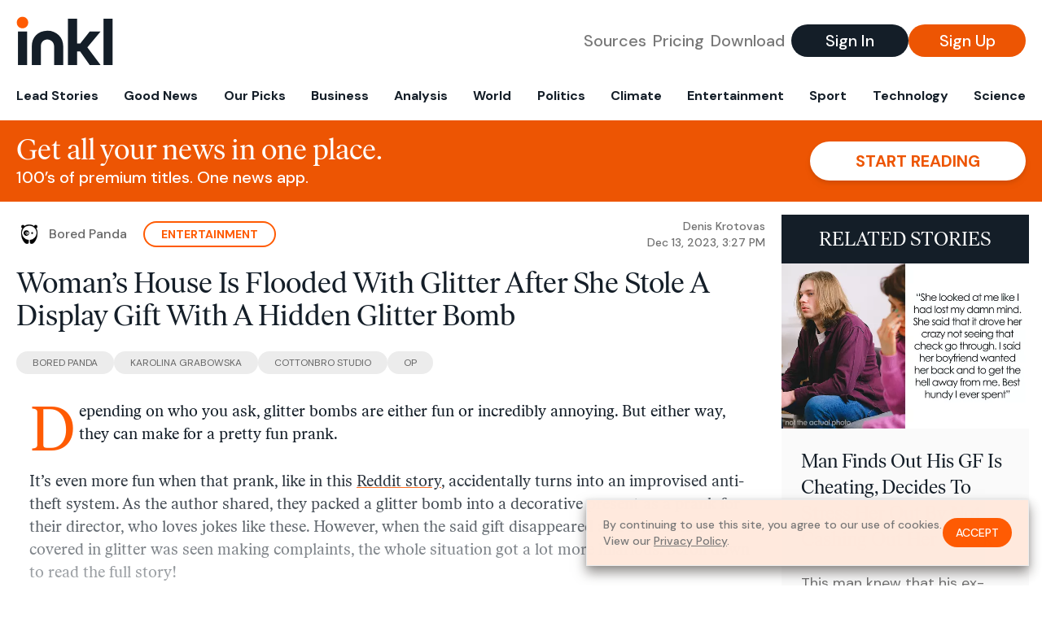

--- FILE ---
content_type: text/html; charset=utf-8
request_url: https://www.inkl.com/news/woman-s-house-is-flooded-with-glitter-after-she-stole-a-display-gift-with-a-hidden-glitter-bomb
body_size: 13737
content:
<!DOCTYPE html>
<html lang="en">
  <head>
    <meta charset="utf-8">
    <meta http-equiv="X-UA-Compatible" content="IE=edge">
    <meta name="viewport" content="width=device-width, initial-scale=1.0, maximum-scale=6.0">
    <meta name="format-detection" content="telephone=no">

    <link rel="preconnect" href="https://d33gy59ovltp76.cloudfront.net" crossorigin>
    <link rel="preconnect" href="https://images.inkl.com" crossorigin>
    <link rel="preconnect" href="https://fonts.googleapis.com">
    <link rel="preconnect" href="https://fonts.gstatic.com" crossorigin>

    <link rel="dns-prefetch" href="https://www.googletagmanager.com/">

    <link rel="preload" href="https://static.inkl.com/fonts2/IvarHeadline-Regular.woff2" as="font" type="font/woff2" crossorigin>

    <link rel="preload" href="https://static.inkl.com/fonts2/IvarText-Regular.woff2" as="font" type="font/woff2" crossorigin>

    <link rel="preload" href="https://fonts.googleapis.com/css2?family=DM+Sans:wght@400;500;700&display=swap" as="style" onload="this.onload=null;this.rel='stylesheet'">
    <noscript>
      <link href="https://fonts.googleapis.com/css2?family=DM+Sans:wght@400;500;700&display=swap" rel="stylesheet" type="text/css">
    </noscript>

    <link href="https://d33gy59ovltp76.cloudfront.net/assets/app-f6287c561729fd5371e6ba0d030e68fb.css?vsn=d" rel="stylesheet">

    <title>Woman’s House Is Flooded With Glitter After She Stole…</title>
    <meta name="description" content="To surprise their director, a person made a decorative gift packed with a glitter bomb, which went missing. The next day, a volunteer turned up…">
    <meta name="keywords" content="inkl, world news, news, news headlines, daily news, breaking news, news app, news today, today news, news today, global news">

    <link rel="canonical" href="https://www.inkl.com/news/woman-s-house-is-flooded-with-glitter-after-she-stole-a-display-gift-with-a-hidden-glitter-bomb">
    <meta name="robots" content="index, follow, max-image-preview:large, max-snippet:-1, max-video-preview:-1">

    <meta property="fb:app_id" content="365433033624261">
    <meta name="stripe-key" content="pk_live_4MaciIC6UIVKoR3FKLFpEAGp">

      <meta name="apple-itunes-app" content="app-id=993231222,affiliate-data=ct=website-top-banner&pt=117136954">

    <meta property="og:site_name" content="inkl">
<meta property="og:url" content="https://www.inkl.com/news/woman-s-house-is-flooded-with-glitter-after-she-stole-a-display-gift-with-a-hidden-glitter-bomb">
<meta property="og:title" content="Woman’s House Is Flooded With Glitter After She Stole A Display Gift With A Hidden Glitter Bomb">
<meta property="og:description" content="To surprise their director, a person made a decorative gift packed with a glitter bomb, which went missing. The next day, a volunteer turned up covered in glitter. The post Woman’s House Is Flooded With Glitter After She Stole A Display Gift With A Hidden Glitter Bomb first appeared on…">
<meta property="og:image" content="https://images.inkl.com/s3/article/lead_image/19914821/glitter-bomb-gift-cover_800.jpg">
<meta property="og:type" content="article">
    <meta name="twitter:card" content="summary_large_image">
<meta name="twitter:site" content="@inkl">
<meta name="twitter:title" content="Woman’s House Is Flooded With Glitter After She Stole A Display Gift With A Hidden Glitter Bomb">
<meta name="twitter:description" content="To surprise their director, a person made a decorative gift packed with a glitter bomb, which went missing. The next day, a volunteer turned up covered in glitter. The post Woman’s House Is Flooded With Glitter After She Stole A Display Gift With A Hidden Glitter Bomb first appeared on…">
<meta name="twitter:image" content="https://images.inkl.com/s3/article/lead_image/19914821/glitter-bomb-gift-cover_800.jpg">

    <link rel="apple-touch-icon" sizes="57x57" href="https://d33gy59ovltp76.cloudfront.net/images/icons/apple-icon-57x57-273487d41793ad42e18896c6892c03ac.png?vsn=d">
<link rel="apple-touch-icon" sizes="60x60" href="https://d33gy59ovltp76.cloudfront.net/images/icons/apple-icon-60x60-026cef62163fcb13a10329d5fd868f05.png?vsn=d">
<link rel="apple-touch-icon" sizes="72x72" href="https://d33gy59ovltp76.cloudfront.net/images/icons/apple-icon-72x72-870540e8737dc51009c67377905040ff.png?vsn=d">
<link rel="apple-touch-icon" sizes="76x76" href="https://d33gy59ovltp76.cloudfront.net/images/icons/apple-icon-76x76-20c7f2bd09af6a202c3888a12d8f6daa.png?vsn=d">
<link rel="apple-touch-icon" sizes="114x114" href="https://d33gy59ovltp76.cloudfront.net/images/icons/apple-icon-114x114-47a69498bf3d1195f494867a527e3be1.png?vsn=d">
<link rel="apple-touch-icon" sizes="120x120" href="https://d33gy59ovltp76.cloudfront.net/images/icons/apple-icon-120x120-f4d9e0a044a59fe65b605c220beaa87a.png?vsn=d">
<link rel="apple-touch-icon" sizes="144x144" href="https://d33gy59ovltp76.cloudfront.net/images/icons/apple-icon-144x144-bf03d0eb69cbd685da8ff304d68249f2.png?vsn=d">
<link rel="apple-touch-icon" sizes="152x152" href="https://d33gy59ovltp76.cloudfront.net/images/icons/apple-icon-152x152-e61a47ee784e3519a3d3a1dd27886a33.png?vsn=d">
<link rel="apple-touch-icon" sizes="180x180" href="https://d33gy59ovltp76.cloudfront.net/images/icons/apple-icon-180x180-fd7b9426499f791e179b83c9615abf71.png?vsn=d">

<link rel="icon" type="image/png" href="https://d33gy59ovltp76.cloudfront.net/images/icons/favicon-192x192-e7d1b5fa77fbacba2867ff948175b38b.png?vsn=d" sizes="192x192">
<link rel="icon" type="image/png" href="https://d33gy59ovltp76.cloudfront.net/images/icons/favicon-128x128-81766d2365575b2466669aa96fdd9659.png?vsn=d" sizes="128x128">
<link rel="icon" type="image/png" href="https://d33gy59ovltp76.cloudfront.net/images/icons/favicon-96x96-0a8fcd6fd4e29d031d64819211f6a1c2.png?vsn=d" sizes="96x96">
<link rel="icon" type="image/png" href="https://d33gy59ovltp76.cloudfront.net/images/icons/favicon-32x32-c3eec105929e24dddbd8c64f89f9bfd3.png?vsn=d" sizes="32x32">
<link rel="icon" type="image/png" href="https://d33gy59ovltp76.cloudfront.net/images/icons/favicon-16x16-6bbbe00d479c8e8e933b6d5dfb4b5a7a.png?vsn=d" sizes="16x16">


      <script>
        window.fbAsyncInit = function() {
          FB.init({
            appId            : '365433033624261',
            autoLogAppEvents : true,
            xfbml            : true,
            version          : 'v15.0'
          });
        };
      </script>
      <script defer crossorigin="anonymous" src="https://connect.facebook.net/en_US/sdk.js">
      </script>

    <script defer type="text/javascript" src="https://d33gy59ovltp76.cloudfront.net/assets/app-4bb34170b393e70645eb5199e6819026.js?vsn=d">
    </script>
    <script defer src="https://kit.fontawesome.com/6e9cffa9a6.js" crossorigin="anonymous">
    </script>




    
  <script type="application/ld+json">
    {"@context":"https://schema.org","@type":"NewsArticle","datePublished":"2023-12-13T15:27:47.000Z","description":"To surprise their director, a person made a decorative gift packed with a glitter bomb, which went missing. The next day, a volunteer turned up covered in glitter. The post Woman’s House Is Flooded With Glitter After She Stole A Display Gift With A Hidden Glitter Bomb first appeared on…","hasPart":{"@type":"WebPageElement","cssSelector":".paywall","isAccessibleForFree":"False"},"headline":"Woman’s House Is Flooded With Glitter After She Stole A Display Gift With A Hidden Glitter Bomb","image":["https://images.inkl.com/s3/article/lead_image/19914821/glitter-bomb-gift-cover_800.jpg"],"isAccessibleForFree":"False","mainEntityOfPage":{"@id":"https://www.inkl.com/news/woman-s-house-is-flooded-with-glitter-after-she-stole-a-display-gift-with-a-hidden-glitter-bomb","@type":"WebPage"}}
  </script>

  </head>

  <body class="flex flex-col min-h-screen">
    <nav id="side-menu" class="bg-white fixed top-0 bottom-0 left-0 z-50 h-100 w-[var(--side-menu-width)] overflow-x-hidden overflow-y-auto hidden select-none">
  <div>
    <a class="flex items-center h-15 mx-5 border-b font-sans font-medium" href="/">
      Home
    </a>
  </div>

  <div>
    <a class="flex items-center h-15 mx-5 border-b font-sans font-medium" href="/glance">
      For You
    </a>
  </div>

  <div>
    <a class="flex items-center h-15 mx-5 border-b font-sans font-medium" href="/newsletters/morning-edition">
      The Morning Edition
    </a>
  </div>

  <div>
    <a class="flex items-center h-15 mx-5 border-b font-sans font-medium" href="/saved">
      Saved Articles
      <span class="inline-block text-orange ml-2">
        0
      </span>
    </a>
  </div>

  <div>
    <a class="flex items-center h-15 mx-5 border-b font-sans font-medium" href="/history">
      Reading History
    </a>
  </div>

  <div>
    <div class="flex items-center justify-between h-15 mx-5 border-b font-sans font-medium cursor-pointer bg-white top-0" data-expand="side-menu-publishers-list">
      Publishers <i class="fa-regular fa-chevron-right text-gray" data-expand-icon></i>
    </div>

    <div id="side-menu-publishers-list" class="hidden overflow-y-hidden">

    </div>
  </div>

  <div>
    <div class="flex items-center justify-between h-15 mx-5 border-b font-sans font-medium cursor-pointer bg-white top-0" data-expand="side-menu-tags-list">
      My Topics <i class="fa-regular fa-chevron-right text-gray" data-expand-icon></i>
    </div>

    <div id="side-menu-tags-list" class="hidden overflow-y-hidden">

    </div>
  </div>

  <div>
    <a class="flex items-center h-15 mx-5 border-b font-sans font-medium" href="/account">
      My Account
    </a>
  </div>

  <div>
    <a class="flex items-center h-15 mx-5 border-b font-sans font-medium" href="/plans">
      My Membership
    </a>
  </div>

  <div>
    <a class="flex items-center h-15 mx-5 border-b font-sans font-medium" href="/invite">
      Recommend inkl
    </a>
  </div>

  <div>
    <a class="flex items-center h-15 mx-5 border-b font-sans font-medium" href="/about">
      About inkl
    </a>
  </div>

  <div>
    <a class="flex items-center h-15 mx-5 border-b font-sans font-medium" href="/faqs">
      FAQs
    </a>
  </div>

  <div>
    <a class="flex items-center h-15 mx-5 border-b font-sans font-medium" href="/logout">
      Logout
    </a>
  </div>
</nav>

<div id="site-overlay" class="fixed top-0 bottom-0 left-0 right-0 z-40 bg-orange-200/[.5]"></div>

      <nav id="navbar-public-content" class="flex justify-between items-center px-4 py-2 border-b max-w-1280 w-full mx-auto md:border-none md:py-5 md:px-5">
  <a href="/" class="block">
    <img src="https://d33gy59ovltp76.cloudfront.net/images/branding/inkl-logo-no-tagline-positive-rgb-65407c529d147f60d429f3be2000a89d.svg?vsn=d" alt="inkl" class="h-8 w-auto md:h-15" width="169" height="85">
  </a>

  <div class="flex items-center gap-2 md:gap-4">
    <a href="/our-content-partners" rel="nofollow" class="hidden font-sans font-medium text-xl text-gray mx-1 lg:block">
      Sources
    </a>

    <a href="/features/#our-plans" rel="nofollow" class="hidden font-sans font-medium text-xl text-gray mx-1 lg:block">
      Pricing
    </a>

    <a href="/features/#download" rel="nofollow" class="hidden font-sans font-medium text-xl text-gray ml-1 mr-2 lg:block">
      Download
    </a>

    <a href="/signin" rel="nofollow" class="flex justify-center items-center font-sans text-xs w-24 h-7 text-white bg-blue-900 rounded-full md:h-10 md:w-36 md:text-xl md:font-medium">
      Sign In
    </a>

    <a href="/signin" rel="nofollow" class="flex justify-center items-center font-sans text-xs w-24 h-7 text-white bg-orange-500 rounded-full md:h-10 md:w-36 md:text-xl md:font-medium">
      Sign Up
    </a>
  </div>
</nav>

  <div id="navbar-public-content-nav-items" itemtype="http://www.schema.org/SiteNavigationElement" itemscope="itemscope" class="flex overflow-x-auto scrollbar-none max-w-1280 w-full mx-auto md:justify-between">

      <a href="/sections/lead-stories" class="flex whitespace-nowrap items-center font-sans font-bold text-xs h-12 hover:text-orange pt-1 border-b-4 border-transparent px-2 first:pl-4 last:pr-4 md:text-base md:pb-4 md:first:pl-5 md:last:pr-5 md:border-b-0">
        <meta content="Lead Stories" itemprop="name" itemprop="url">
        Lead Stories
      </a>

      <a href="/sections/good-news" class="flex whitespace-nowrap items-center font-sans font-bold text-xs h-12 hover:text-orange pt-1 border-b-4 border-transparent px-2 first:pl-4 last:pr-4 md:text-base md:pb-4 md:first:pl-5 md:last:pr-5 md:border-b-0">
        <meta content="Good News" itemprop="name" itemprop="url">
        Good News
      </a>

      <a href="/sections/editors-picks" class="flex whitespace-nowrap items-center font-sans font-bold text-xs h-12 hover:text-orange pt-1 border-b-4 border-transparent px-2 first:pl-4 last:pr-4 md:text-base md:pb-4 md:first:pl-5 md:last:pr-5 md:border-b-0">
        <meta content="Our Picks" itemprop="name" itemprop="url">
        Our Picks
      </a>

      <a href="/sections/business" class="flex whitespace-nowrap items-center font-sans font-bold text-xs h-12 hover:text-orange pt-1 border-b-4 border-transparent px-2 first:pl-4 last:pr-4 md:text-base md:pb-4 md:first:pl-5 md:last:pr-5 md:border-b-0">
        <meta content="Business" itemprop="name" itemprop="url">
        Business
      </a>

      <a href="/sections/analysis" class="flex whitespace-nowrap items-center font-sans font-bold text-xs h-12 hover:text-orange pt-1 border-b-4 border-transparent px-2 first:pl-4 last:pr-4 md:text-base md:pb-4 md:first:pl-5 md:last:pr-5 md:border-b-0">
        <meta content="Analysis" itemprop="name" itemprop="url">
        Analysis
      </a>

      <a href="/sections/world" class="flex whitespace-nowrap items-center font-sans font-bold text-xs h-12 hover:text-orange pt-1 border-b-4 border-transparent px-2 first:pl-4 last:pr-4 md:text-base md:pb-4 md:first:pl-5 md:last:pr-5 md:border-b-0">
        <meta content="World" itemprop="name" itemprop="url">
        World
      </a>

      <a href="/sections/politics" class="flex whitespace-nowrap items-center font-sans font-bold text-xs h-12 hover:text-orange pt-1 border-b-4 border-transparent px-2 first:pl-4 last:pr-4 md:text-base md:pb-4 md:first:pl-5 md:last:pr-5 md:border-b-0">
        <meta content="Politics" itemprop="name" itemprop="url">
        Politics
      </a>

      <a href="/sections/climate" class="flex whitespace-nowrap items-center font-sans font-bold text-xs h-12 hover:text-orange pt-1 border-b-4 border-transparent px-2 first:pl-4 last:pr-4 md:text-base md:pb-4 md:first:pl-5 md:last:pr-5 md:border-b-0">
        <meta content="Climate" itemprop="name" itemprop="url">
        Climate
      </a>

      <a href="/sections/entertainment" class="flex whitespace-nowrap items-center font-sans font-bold text-xs h-12 hover:text-orange pt-1 border-b-4 border-transparent px-2 first:pl-4 last:pr-4 md:text-base md:pb-4 md:first:pl-5 md:last:pr-5 md:border-b-0">
        <meta content="Entertainment" itemprop="name" itemprop="url">
        Entertainment
      </a>

      <a href="/sections/sport" class="flex whitespace-nowrap items-center font-sans font-bold text-xs h-12 hover:text-orange pt-1 border-b-4 border-transparent px-2 first:pl-4 last:pr-4 md:text-base md:pb-4 md:first:pl-5 md:last:pr-5 md:border-b-0">
        <meta content="Sport" itemprop="name" itemprop="url">
        Sport
      </a>

      <a href="/sections/technology" class="flex whitespace-nowrap items-center font-sans font-bold text-xs h-12 hover:text-orange pt-1 border-b-4 border-transparent px-2 first:pl-4 last:pr-4 md:text-base md:pb-4 md:first:pl-5 md:last:pr-5 md:border-b-0">
        <meta content="Technology" itemprop="name" itemprop="url">
        Technology
      </a>

      <a href="/sections/science" class="flex whitespace-nowrap items-center font-sans font-bold text-xs h-12 hover:text-orange pt-1 border-b-4 border-transparent px-2 first:pl-4 last:pr-4 md:text-base md:pb-4 md:first:pl-5 md:last:pr-5 md:border-b-0">
        <meta content="Science" itemprop="name" itemprop="url">
        Science
      </a>

  </div>


    <main role="main" class="grow flex flex-col" side-menu-pushable>
      <div class="bg-orange-500 text-white sticky top-0 z-10">
  <div class="px-3 pt-4 pb-5 md:hidden">
    <div class="font-headline text-[26px] text-center">Get all your news in one place.</div>

    <div class="flex gap-3 justify-center items-center mt-2">
      <div class="font-sans text-xs leading-tight text-right">
        100’s of premium titles. <br> One app.
      </div>

      <a href="/signin" rel="nofollow" class="flex justify-center items-center font-sans font-bold text-xs h-7 px-5 text-orange-500 bg-white rounded-full uppercase whitespace-nowrap drop-shadow-md">
        Start reading
      </a>
    </div>
  </div>

  <div class="hidden justify-between items-center px-5 py-4 max-w-1280 w-full mx-auto md:flex">
    <div>
      <div class="font-headline text-4xl">Get all your news in one place.</div>
      <div class="font-sans font-medium text-xl">
        100’s of premium titles. One news app.
      </div>
    </div>

    <a href="/signin" rel="nofollow" class="flex justify-center items-center font-sans font-bold text-xl h-12 px-14 text-orange-500 bg-white rounded-full uppercase whitespace-nowrap drop-shadow-md">
      Start reading
    </a>
  </div>
</div>

<div class="flex flex-col pb-5 overflow-x-hidden max-w-1280 w-full mx-auto md:flex-row">
  <div>
    <div class="p-4 md:p-5">
      <div class="flex items-center">
        <img src="https://images.inkl.com/s3/publisher/icon_rounded/291/bored-panda-icon-rounded.png" alt="Bored Panda" class="w-6 h-6 md:w-8 md:h-8" width="50" height="50">

        <div class="font-sans font-medium text-xs text-gray-600 ml-2 md:text-base">
          Bored Panda
        </div>

          <a href="/sections/entertainment" class="font-sans font-bold text-3xs text-orange uppercase px-4 py-1 border-2 border-orange rounded-full ml-5 md:text-xs md:px-5">
            Entertainment
          </a>

        <div class="font-sans font-medium text-2xs text-gray-500 text-right ml-auto md:text-xs">

            <div>Denis Krotovas</div>


            <time local-datetime local-datetime-format="short-datetime" datetime="2023-12-13T15:27:47.000Z">
            </time>

        </div>
      </div>

      <h1 class="font-headline text-4xl mt-5">Woman’s House Is Flooded With Glitter After She Stole A Display Gift With A Hidden Glitter Bomb</h1>

        <div class="flex flex-wrap gap-x-4 gap-y-3 mt-6">

            <a href="/topics/bored-panda" class="font-sans grow text-center text-2xs uppercase leading-none text-gray-600 bg-gray-200 whitespace-nowrap rounded-full px-5 py-2 md:grow-0">
              Bored Panda
            </a>

            <a href="/topics/karolina-grabowska" class="font-sans grow text-center text-2xs uppercase leading-none text-gray-600 bg-gray-200 whitespace-nowrap rounded-full px-5 py-2 md:grow-0">
              Karolina Grabowska
            </a>

            <a href="/topics/cottonbro-studio" class="font-sans grow text-center text-2xs uppercase leading-none text-gray-600 bg-gray-200 whitespace-nowrap rounded-full px-5 py-2 md:grow-0">
              Cottonbro Studio
            </a>

            <a href="/topics/op" class="font-sans grow text-center text-2xs uppercase leading-none text-gray-600 bg-gray-200 whitespace-nowrap rounded-full px-5 py-2 md:grow-0">
              op
            </a>

        </div>

      <div class="article-content relative mt-8" locked data-article-id="woman-s-house-is-flooded-with-glitter-after-she-stole-a-display-gift-with-a-hidden-glitter-bomb">
        <p><span data-preserver-spaces="true">Depending on who you ask, glitter bombs are either fun or incredibly annoying. But either way, they can make for a pretty fun prank.</span></p>
<p><span data-preserver-spaces="true">It’s even more fun when that prank, like in this </span><a class="editor-rtfLink" href="https://www.reddit.com/r/AmItheAsshole/comments/18bt59h/aitah_for_making_a_glitter_bomb_gift_that_was/" target="_blank" rel="noopener"><span data-preserver-spaces="true">Reddit story</span></a><span data-preserver-spaces="true">, accidentally turns into an improvised anti-theft system. As the author shared, they packed a glitter bomb into a decorative present as a prank for their director, who loves jokes like these. However, when the said gift disappeared and a volunteer covered in glitter was seen making complaints, the whole situation got a lot more hilarious. Scroll down to read the full story!</span></p>
<p><span data-preserver-spaces="true">More info: </span><a class="editor-rtfLink" href="https://www.reddit.com/r/AmItheAsshole/comments/18bt59h/aitah_for_making_a_glitter_bomb_gift_that_was/" target="_blank" rel="noopener"><span data-preserver-spaces="true">Reddit</span></a></p><div class="paywall">
<h3><strong><span data-preserver-spaces="true">A person who packed a glittery surprise in a decorative gift for their director ends up accidentally catching a thief</span></strong></h3>
<figure><img src="https://www.boredpanda.com/blog/wp-content/uploads/2023/12/glitter-bomb-gift-stock1.jpg" width="640" height="360"></figure>
<p>Image credits: <a href="https://www.pexels.com/photo/glitters-and-disco-balls-on-floor-after-party-5725981/" target="_blank" rel="noopener">Karolina Grabowska (not the actual photo)</a></p>
<h3>The poster picked up a volunteering job helping out their old teacher in a program that he’s a director of</h3>
<figure><img src="https://www.boredpanda.com/blog/wp-content/uploads/2023/12/author_cb46fbeb545f688df96e46e6c390d8f2.jpg" width="640" height="360"></figure>
<figure><img src="https://www.boredpanda.com/blog/wp-content/uploads/2023/12/author_37afc0f64fcbdd2ffc6b605c4b980c64.jpg" width="640" height="360"></figure>
<figure><img src="https://www.boredpanda.com/blog/wp-content/uploads/2023/12/author_6406773ac96c3f19e385c91f3169a5d8.jpg" width="640" height="360"></figure>
<figure><img src="https://www.boredpanda.com/blog/wp-content/uploads/2023/12/glitter-bomb-gift-stock3.jpg" width="640" height="360"></figure>
<p>Image credits: <a href="https://www.pexels.com/photo/brown-and-white-floral-throw-pillow-on-brown-couch-4684466/" target="_blank" rel="noopener">cottonbro studio (not the actual photo)</a></p>
<h3>Their task was to make decorative gifts to put under a display Christmas tree, and in one of them, they packed a glitter bomb to surprise their director, who loves glitter</h3>
<figure><img src="https://www.boredpanda.com/blog/wp-content/uploads/2023/12/author_48cc52612279fa91cccae43b3a33a58f.jpg" width="640" height="360"></figure>
<figure><img src="https://www.boredpanda.com/blog/wp-content/uploads/2023/12/author_9d629951da838fe9900e77b7a708ba88.jpg" width="640" height="360"></figure>
<figure><img src="https://www.boredpanda.com/blog/wp-content/uploads/2023/12/author_13ff9946e361b83b9cc187236185347f.jpg" width="640" height="360"></figure>
<figure><img src="https://www.boredpanda.com/blog/wp-content/uploads/2023/12/glitter-bomb-gift-stock2.jpg" width="640" height="360"></figure>
<p>Image credits: <a href="https://www.pexels.com/photo/girl-in-white-long-sleeve-shirt-sitting-on-floor-opening-a-gift-6074064/" target="_blank" rel="noopener">cottonbro studio (not the actual photo)</a></p>
<h3>A day after a few gifts went missing, the poster saw one of the other volunteers at a reception, covered in glitter and demanding compensation</h3>
<figure><img src="https://www.boredpanda.com/blog/wp-content/uploads/2023/12/author_d9614b92b0236689e595903be3a9f80d.jpg" width="640" height="360"></figure>
<figure><img src="https://www.boredpanda.com/blog/wp-content/uploads/2023/12/author_f841ff61d57c65651c1f6a93716689b3.jpg" width="640" height="360"></figure>
<figure><img src="https://www.boredpanda.com/blog/wp-content/uploads/2023/12/author_13a88fd8cd0e451a465353d85a237269.jpg" width="640" height="360"></figure>
<figure><img src="https://www.boredpanda.com/blog/wp-content/uploads/2023/12/author_31209d31456c182b2f9526f453c48e99.jpg" width="640" height="360"></figure>
<figure><img src="https://www.boredpanda.com/blog/wp-content/uploads/2023/12/author_234db2151821d14672756dc09fdcb054.jpg" width="640" height="360"></figure>
<figure><img src="https://www.boredpanda.com/blog/wp-content/uploads/2023/12/author_61f7e4db53776d16e4507ba712daf3fd.jpg" width="640" height="360"></figure>
<figure><img src="https://www.boredpanda.com/blog/wp-content/uploads/2023/12/author_7e6cff0c32ab94b6ce0b0c223c78e612.jpg" width="640" height="360"></figure>
<figure><img src="https://www.boredpanda.com/blog/wp-content/uploads/2023/12/author_e7d7a4aa3d3c07903fb3b3ea00c3068f.jpg" width="640" height="360"></figure>
<p>Image credits: <a href="https://www.reddit.com/r/AmItheAsshole/comments/18bt59h/aitah_for_making_a_glitter_bomb_gift_that_was/" target="_blank" rel="noopener">shades-of-gray312</a></p>
<h3><strong><span data-preserver-spaces="true">The director laughed at and banned the thief from returning to the program, but other volunteers disagreed and called the author a jerk</span></strong></h3>
<p>The OP likes to volunteer, so they picked up a job from their old teacher, who also works as a director of a program the author of the story left unnamed. The task was to wrap decorative gifts, as some real ones had been stolen in previous years, but they still wanted to have them under the tree.</p>
<p>To make the feeling of the gifts appear more authentic, the author added some weight there, mainly using pine cones, and wrapped them just like actual presents. However, one of the gifts was a little different because instead of pine cones, it contained a red and silver glitter bomb.</p>
<p>The author marked the box to be sure of which one it was and to possibly use it as a prank on their director, who loves glitter. But a few days later, the glitter gift and a couple of other presents were already gone.</p>
<p>Another day went by, and one of the volunteers was already covered in glitter, arguing with the receptionist. She demanded compensation for cleaning their house and emotional distress as the gifts she thought she gave her children contained only yard trash and an unwelcomed surprise.</p>
<p>In addition to being told not to come back, the woman was laughed at by the OP and the director. However, the other volunteers saw it entirely differently and collectively declared that the author was a jerk for doing what they did.</p>
<p>Commenters unanimously sided with the post’s author, saying that all the accusations are absolutely invalid since the gift was stolen and the prank was relatively harmless. In addition, with later edits, the OP clarified that everyone was informed about the gifts being decorative. But the other volunteers are still upset, with some already trying to mislead the poster by giving the wrong meeting times.</p>
<figure><img src="https://www.boredpanda.com/blog/wp-content/uploads/2023/12/glitter-bomb-gift-stock4.jpg" width="640" height="360"></figure>
<p>Image credits: <a href="https://www.pexels.com/photo/fluffy-cat-sitting-near-present-under-fir-tree-5469707/" target="_blank" rel="noopener">Karolina Grabowska (not the actual photo)</a></p>
<p><span data-preserver-spaces="true">Glitter bombs have also been used as a form of protest for over a decade now. These shiny, vivid pieces make a great statement and are notoriously difficult to get rid of. However, sometimes, there are moral and even legal issues when it comes to this act.</span></p>
<p><span data-preserver-spaces="true">To get a better insight into this topic, we looked into the article by </span><a class="editor-rtfLink" href="https://kentwired.com/34181/latest-updates/glitter-bombs-creative-revenge-or-pure-evil/" target="_blank" rel="noopener"><span data-preserver-spaces="true">KentWired</span></a><span data-preserver-spaces="true">, which contemplates if glitter bombs are just a creative form of making a statement and exacting revenge, or are really closer to the side of an evil deed.</span></p>
<p><a class="editor-rtfLink" href="https://kentwired.com/34181/latest-updates/glitter-bombs-creative-revenge-or-pure-evil/" target="_blank" rel="noopener"><span data-preserver-spaces="true">KentWired</span></a><span data-preserver-spaces="true"> shares that glitter and its use dates back to prehistoric times. This glamour made from <a href="https://www.google.com/search?sca_esv=590053957&amp;rlz=1C1GCEA_enLT995LT995&amp;q=flaked+mica&amp;tbm=isch&amp;source=lnms&amp;sa=X&amp;ved=2ahUKEwi9t7Ln14mDAxXsQ_EDHR93DIsQ0pQJegQIDBAB&amp;biw=1920&amp;bih=911&amp;dpr=1" target="_blank" rel="noopener">flaked mica</a> was already used in ancient Egypt, Greece, and Chinese cave paintings. However, today, it’s mostly made from plastic or metallic foils.</span></p>
<p><span data-preserver-spaces="true">It has since been adopted for the use of revenge, as there have been plenty of examples of people glitter-bombing various politicians and other public figures with unpopular opinions and their actions toward them. But creative revenge can, in fact, be more creative. So, the article suggests alternatives.</span></p>
<p><span data-preserver-spaces="true">For instance, one viable option is to wrap a person of interest’s belongings in tin foil, which, if you have the required access, can make their whole room or office look like something straight out of The Wizard Of Oz.</span></p>
<p><span data-preserver-spaces="true">If tin foil is too much of a hassle, the room can be filled with a nightmarish amount of balloons, getting rid of which can prove to be a loud and unexpectedly messy task.</span></p>
<p><span data-preserver-spaces="true">Free food is also always an option. Of course, not just any free food. Something like toothpaste-filled Oreos could really catch them off guard.</span></p>
<p><span data-preserver-spaces="true">The list can go on and on. Sure, the alternatives require a little more effort and access to the person to work. But in the end, the only actual requirements to come up with some sweet, creative revenge take only time and imagination. </span></p>
<p><span data-preserver-spaces="true">However, sometimes glitter is the right option. Heck, sometimes, it’s not even about revenge, but surprising someone who loves this sparkly mess.</span></p>
<p><span data-preserver-spaces="true">Understandably, being unexpectedly showered with small, shiny pieces that get everywhere is not a pleasant experience. But if it’s a direct result of stealing something, you have no arguments to justify your anger.</span></p>
<p><span data-preserver-spaces="true">What did you think about this story? What experiences that involve glitter could you share with us? Come down and type it all!</span></p>
<h3>Commenters unanimously sided with the poster and said that the thief got what she deserved</h3>
<figure><img src="https://www.boredpanda.com/blog/wp-content/uploads/2023/12/comment_fb284e927b1f5b596538da4cbfaf2bc7.jpg" width="640" height="360"></figure>
<figure><img src="https://www.boredpanda.com/blog/wp-content/uploads/2023/12/comment_20d4a2d9c8759c9afb4c45e387a7a431.jpg" width="640" height="360"></figure>
<figure><img src="https://www.boredpanda.com/blog/wp-content/uploads/2023/12/comment_13a57e9100c37ac8fb6a90885345495a.jpg" width="640" height="360"></figure>
<figure><img src="https://www.boredpanda.com/blog/wp-content/uploads/2023/12/comment_bf3a5c0a38c78fbb29ec7a91e37a964f.jpg" width="640" height="360"></figure>
<figure><img src="https://www.boredpanda.com/blog/wp-content/uploads/2023/12/comment_a66ac0857bb8a1035e4a95d83c303181.jpg" width="640" height="360"></figure>
<figure><img src="https://www.boredpanda.com/blog/wp-content/uploads/2023/12/comment_c07450c493a391a1d3dae85087406360.jpg" width="640" height="360"></figure>
<figure><img src="https://www.boredpanda.com/blog/wp-content/uploads/2023/12/comment_c220d82f52c6ce0134d463e9800c1b69.jpg" width="640" height="360"></figure>
<figure><img src="https://www.boredpanda.com/blog/wp-content/uploads/2023/12/comment_8ea7203d13599968b938f4ed82051587.jpg" width="640" height="360"></figure>
<figure><img src="https://www.boredpanda.com/blog/wp-content/uploads/2023/12/comment_7dfaeef7d8e606f8070f025d1a304b5c.jpg" width="640" height="360"></figure>
<figure><img src="https://www.boredpanda.com/blog/wp-content/uploads/2023/12/comment_6171c6af1459f2e0bcfd3a867a67ea38.jpg" width="640" height="360"></figure>
<a href="https://www.boredpanda.com/glitter-bomb-gift/" target="_blank" rel="noopener">Woman’s House Is Flooded With Glitter After She Stole A Display Gift With A Hidden Glitter Bomb</a>
<a href="https://www.boredpanda.com" target="_blank" rel="noopener">Bored Panda</a>
</div>























































The post  first appeared on .

          <div class="gradient-container"></div>

      </div>

      <div>
        <div class="bg-orange p-6 bg-[url('/images/branding/inkl-watermark.svg')] bg-no-repeat bg-left-bottom bg-[length:200px_100px] md:bg-contain">
  <div class="font-serif text-4.5xl text-white text-center leading-tight">
    Sign up to read this article
  </div>

  <div class="font-sans font-medium text-lg text-white text-center leading-6 mt-4 mb-8">
    Read news from 100’s of titles, curated specifically for you.
  </div>

  <form join-form-v2 additional-join-params="{&quot;locked&quot;:true,&quot;article&quot;:&quot;woman-s-house-is-flooded-with-glitter-after-she-stole-a-display-gift-with-a-hidden-glitter-bomb&quot;,&quot;through&quot;:&quot;public_article&quot;}" class="max-w-xs mx-auto mt-6" onsubmit="return false;" novalidate>
  <input name="email" type="email" placeholder="Your email address" class="flex items-center justify-center w-full h-11 font-sans font-medium text-md placeholder:font-normal placeholder:text-base text-center rounded-full outline-none">

  <div email-required-error class="font-sans font-medium text-center py-1 text-red-900 hidden">
    Email is required
  </div>

  <div email-invalid-error class="font-sans font-medium text-center py-1 text-red-900 hidden">
    Email is invalid
  </div>

  <div email-registered-error class="font-sans font-medium text-center py-1 text-white hidden">
    Email is already registered. <br> Please
    <a href="/signin" class="text-red-900 underline underline-offset-2">sign in</a>
    instead.
  </div>

  <button type="submit" class="block w-full mt-3 h-12 font-sans font-medium text-lg tracking-wider uppercase bg-blue-900 text-white rounded-full drop-shadow-md z-0">
    <i class="fa-solid fa-spinner fa-spin hidden" processing-icon></i>
    <span>Start reading</span>
  </button>
</form>

  <div>
    <div class="font-sans font-medium text-center mt-6">
      Already a member?
      <a href="/signin?article=woman-s-house-is-flooded-with-glitter-after-she-stole-a-display-gift-with-a-hidden-glitter-bomb" class="underline underline-offset-2">
        Sign in here
      </a>
    </div>
  </div>
</div>
      </div>

      <div class="hidden md:block">
        <div class="font-headline text-4xl my-8">Top stories on inkl right now</div>

<div class="flex flex-col gap-6">

    <div>
  <a href="/news/wife-of-minnesota-woman-killed-in-ice-shooting-we-had-whistles-they-had-guns" itemprop="url" class="block bg-gray-100">
    <meta itemprop="name" content="Wife of Minnesota woman killed in ICE shooting: &#39;We had whistles. They had guns&#39;">

    <div class="px-3 py-3 md:px-6 md:py-6 overflow-auto">

        <img src="https://images.inkl.com/s3/article/lead_image/22891144/APTOPIX_Federal_Enforcement_Immigration_Minnesota_44064.jpg?w=600" alt="Wife of Minnesota woman killed in ICE shooting: &#39;We had whistles. They had guns&#39;" class="w-44 h-44 object-cover ml-3 mb-1 rounded float-right lg:w-80 lg:h-52 lg:ml-6 lg:mb-0" width="120" height="120" loading="lazy">

      <div class="font-headline text-2xl leading-7 pt-1 md:leading-8">
        Wife of Minnesota woman killed in ICE shooting: 'We had whistles. They had guns'
      </div>

      <div class="font-sans text-gray-500 pt-4">
        The wife of the woman shot and killed by a federal immigration officer in Minneapolis says the couple had stopped their car to support their neighbors and they had whistles, while the masked agents had guns
      </div>

      <div class="flex items-center pt-7">
        <img src="https://images.inkl.com/s3/publisher/icon_rounded/30/the-independent-uk.png?w=50" alt="The Independent UK" class="w-6 h-6 md:w-8 md:h-8" width="50" height="50" loading="lazy">

        <div class="font-sans font-medium text-2xs text-gray-600 ml-2 md:text-base">
          The Independent UK
        </div>
      </div>
    </div>
  </a>
</div>


    <div>
  <a href="/news/free-agent-outfielder-max-kepler-hit-with-80-game-ban-for-positive-drug-test" itemprop="url" class="block bg-gray-100">
    <meta itemprop="name" content="Free agent outfielder Max Kepler hit with 80-game ban for positive drug test">

    <div class="px-3 py-3 md:px-6 md:py-6 overflow-auto">

        <img src="https://images.inkl.com/s3/article/lead_image/22891080/1000.jpg?w=600" alt="Free agent outfielder Max Kepler hit with 80-game ban for positive drug test" class="w-44 h-44 object-cover ml-3 mb-1 rounded float-right lg:w-80 lg:h-52 lg:ml-6 lg:mb-0" width="120" height="120" loading="lazy">

      <div class="font-headline text-2xl leading-7 pt-1 md:leading-8">
        Free agent outfielder Max Kepler hit with 80-game ban for positive drug test
      </div>

      <div class="font-sans text-gray-500 pt-4">
        MLB hands free agent outfielder Max Kepler an 80-game suspension after a positive test for a banned substance, complicating his search for a new team
      </div>

      <div class="flex items-center pt-7">
        <img src="https://images.inkl.com/s3/publisher/icon_rounded/13/the-guardian-icon-rounded-5.png?w=50" alt="The Guardian - US" class="w-6 h-6 md:w-8 md:h-8" width="50" height="50" loading="lazy">

        <div class="font-sans font-medium text-2xs text-gray-600 ml-2 md:text-base">
          The Guardian - US
        </div>
      </div>
    </div>
  </a>
</div>


    <div>
  <a href="/news/portland-couple-shot-by-border-patrol-identified-as-venezuelans-dhs-links-them-to-tren-de-aragua" itemprop="url" class="block bg-gray-100">
    <meta itemprop="name" content="Portland Couple Shot by Border Patrol Identified as Venezuelans; DHS Links Them to Tren de Aragua">

    <div class="px-3 py-3 md:px-6 md:py-6 overflow-auto">

        <img src="https://images.inkl.com/s3/article/lead_image/22891055/venezuelan-couple-shot-portland.png?w=600" alt="Portland Couple Shot by Border Patrol Identified as Venezuelans; DHS Links Them to Tren de Aragua" class="w-44 h-44 object-cover ml-3 mb-1 rounded float-right lg:w-80 lg:h-52 lg:ml-6 lg:mb-0" width="120" height="120" loading="lazy">

      <div class="font-headline text-2xl leading-7 pt-1 md:leading-8">
        Portland Couple Shot by Border Patrol Identified as Venezuelans; DHS Links Them to Tren de Aragua
      </div>

      <div class="font-sans text-gray-500 pt-4">
        As Telemundo has reported, claims made by authorities have not been immediately and independently verified, including whether the individuals belonged to a criminal organization.
      </div>

      <div class="flex items-center pt-7">
        <img src="https://images.inkl.com/s3/publisher/icon_rounded/294/latin-times-icon-rounded.png?w=50" alt="Latin Times" class="w-6 h-6 md:w-8 md:h-8" width="50" height="50" loading="lazy">

        <div class="font-sans font-medium text-2xs text-gray-600 ml-2 md:text-base">
          Latin Times
        </div>
      </div>
    </div>
  </a>
</div>


    <div>
  <a href="/news/south-carolina-measles-outbreak-grows-by-nearly-100-spreads-to-north-carolina-and-ohio" itemprop="url" class="block bg-gray-100">
    <meta itemprop="name" content="South Carolina measles outbreak grows by nearly 100, spreads to North Carolina and Ohio">

    <div class="px-3 py-3 md:px-6 md:py-6 overflow-auto">

        <img src="https://images.inkl.com/s3/article/lead_image/22890994/Measles_71091.jpg?w=600" alt="South Carolina measles outbreak grows by nearly 100, spreads to North Carolina and Ohio" class="w-44 h-44 object-cover ml-3 mb-1 rounded float-right lg:w-80 lg:h-52 lg:ml-6 lg:mb-0" width="120" height="120" loading="lazy">

      <div class="font-headline text-2xl leading-7 pt-1 md:leading-8">
        South Carolina measles outbreak grows by nearly 100, spreads to North Carolina and Ohio
      </div>

      <div class="font-sans text-gray-500 pt-4">
        State health officials in South Carolina have confirmed 99 new cases of measles since Tuesday
      </div>

      <div class="flex items-center pt-7">
        <img src="https://images.inkl.com/s3/publisher/icon_rounded/30/the-independent-uk.png?w=50" alt="The Independent UK" class="w-6 h-6 md:w-8 md:h-8" width="50" height="50" loading="lazy">

        <div class="font-sans font-medium text-2xs text-gray-600 ml-2 md:text-base">
          The Independent UK
        </div>
      </div>
    </div>
  </a>
</div>

      <div class="bg-orange p-6 bg-[url('/images/branding/inkl-watermark.svg')] bg-no-repeat bg-left-bottom bg-[length:200px_100px] md:bg-contain">
  <div class="font-serif text-3xl text-white text-center leading-tight max-w-xl mx-auto md:text-3xl">
    One subscription that gives you access to news from hundreds of sites
  </div>

  <form join-form-v2 additional-join-params="{&quot;locked&quot;:true,&quot;article&quot;:&quot;woman-s-house-is-flooded-with-glitter-after-she-stole-a-display-gift-with-a-hidden-glitter-bomb&quot;,&quot;through&quot;:&quot;public_article&quot;}" class="max-w-xs mx-auto mt-6" onsubmit="return false;" novalidate>
  <input name="email" type="email" placeholder="Your email address" class="flex items-center justify-center w-full h-11 font-sans font-medium text-md placeholder:font-normal placeholder:text-base text-center rounded-full outline-none">

  <div email-required-error class="font-sans font-medium text-center py-1 text-red-900 hidden">
    Email is required
  </div>

  <div email-invalid-error class="font-sans font-medium text-center py-1 text-red-900 hidden">
    Email is invalid
  </div>

  <div email-registered-error class="font-sans font-medium text-center py-1 text-white hidden">
    Email is already registered. <br> Please
    <a href="/signin" class="text-red-900 underline underline-offset-2">sign in</a>
    instead.
  </div>

  <button type="submit" class="block w-full mt-3 h-12 font-sans font-medium text-lg tracking-wider uppercase bg-blue-900 text-white rounded-full drop-shadow-md z-0">
    <i class="fa-solid fa-spinner fa-spin hidden" processing-icon></i>
    <span>Start reading</span>
  </button>
</form>

  <div>
    <div class="font-sans font-medium text-center mt-6">
      Already a member?
      <a href="/signin?article=woman-s-house-is-flooded-with-glitter-after-she-stole-a-display-gift-with-a-hidden-glitter-bomb" class="underline underline-offset-2">
        Sign in here
      </a>
    </div>
  </div>
</div>


    <div>
  <a href="/news/in-border-visit-john-cornyn-resists-calls-to-expand-visas-for-foreign-workers" itemprop="url" class="block bg-gray-100">
    <meta itemprop="name" content="In border visit, John Cornyn resists calls to expand visas for foreign workers">

    <div class="px-3 py-3 md:px-6 md:py-6 overflow-auto">

        <img src="https://images.inkl.com/s3/publisher/cover/229/the-texas-tribune-cover.png?w=600" alt="In border visit, John Cornyn resists calls to expand visas for foreign workers" class="w-44 h-44 object-cover ml-3 mb-1 rounded float-right lg:w-80 lg:h-52 lg:ml-6 lg:mb-0" width="120" height="120" loading="lazy">

      <div class="font-headline text-2xl leading-7 pt-1 md:leading-8">
        In border visit, John Cornyn resists calls to expand visas for foreign workers
      </div>

      <div class="font-sans text-gray-500 pt-4">
        The Republican U.S. senator praised Trump’s border initiatives and said fully securing the border should take priority over changing immigration law.
      </div>

      <div class="flex items-center pt-7">
        <img src="https://images.inkl.com/s3/publisher/icon_rounded/229/the-texas-tribune-icon-rounded.png?w=50" alt="The Texas Tribune" class="w-6 h-6 md:w-8 md:h-8" width="50" height="50" loading="lazy">

        <div class="font-sans font-medium text-2xs text-gray-600 ml-2 md:text-base">
          The Texas Tribune
        </div>
      </div>
    </div>
  </a>
</div>


    <div>
  <a href="/news/wisconsin-teen-who-killed-prison-guard-in-fistfight-pleads-guilty-but-claims-mental-illness" itemprop="url" class="block bg-gray-100">
    <meta itemprop="name" content="Wisconsin teen who killed prison guard in fistfight pleads guilty but claims mental illness">

    <div class="px-3 py-3 md:px-6 md:py-6 overflow-auto">

        <img src="https://images.inkl.com/s3/article/lead_image/22890996/Wisconsin-Prison_Guard_Killed_64207.jpg?w=600" alt="Wisconsin teen who killed prison guard in fistfight pleads guilty but claims mental illness" class="w-44 h-44 object-cover ml-3 mb-1 rounded float-right lg:w-80 lg:h-52 lg:ml-6 lg:mb-0" width="120" height="120" loading="lazy">

      <div class="font-headline text-2xl leading-7 pt-1 md:leading-8">
        Wisconsin teen who killed prison guard in fistfight pleads guilty but claims mental illness
      </div>

      <div class="font-sans text-gray-500 pt-4">
        A Wisconsin teen who killed a prison guard during a fistfight has pleaded guilty to reckless homicide but is claiming he's not responsible for his actions because he was mentally ill
      </div>

      <div class="flex items-center pt-7">
        <img src="https://images.inkl.com/s3/publisher/icon_rounded/30/the-independent-uk.png?w=50" alt="The Independent UK" class="w-6 h-6 md:w-8 md:h-8" width="50" height="50" loading="lazy">

        <div class="font-sans font-medium text-2xs text-gray-600 ml-2 md:text-base">
          The Independent UK
        </div>
      </div>
    </div>
  </a>
</div>


</div>
      </div>
    </div>
  </div>

  <div class="grow shrink-0 px-4 md:w-80 md:pt-4 md:pl-0">
    <div class="flex justify-center items-center font-headline text-2xl uppercase text-white bg-blue-900 h-15">
      Related Stories
    </div>

    <div class="flex flex-col gap-5" public-article-related-stories="woman-s-house-is-flooded-with-glitter-after-she-stole-a-display-gift-with-a-hidden-glitter-bomb">
      <div class="flex justify-center items-center bg-gray-100 h-96">
        <div class="fa-3x text-gray-200">
          <i class="fas fa-circle-notch fa-spin"></i>
        </div>
      </div>
    </div>
  </div>
</div>

<div class="px-4 md:hidden">
  <div class="font-headline text-4xl my-8">Top stories on inkl right now</div>

<div class="flex flex-col gap-6">

    <div>
  <a href="/news/wife-of-minnesota-woman-killed-in-ice-shooting-we-had-whistles-they-had-guns" itemprop="url" class="block bg-gray-100">
    <meta itemprop="name" content="Wife of Minnesota woman killed in ICE shooting: &#39;We had whistles. They had guns&#39;">

    <div class="px-3 py-3 md:px-6 md:py-6 overflow-auto">

        <img src="https://images.inkl.com/s3/article/lead_image/22891144/APTOPIX_Federal_Enforcement_Immigration_Minnesota_44064.jpg?w=600" alt="Wife of Minnesota woman killed in ICE shooting: &#39;We had whistles. They had guns&#39;" class="w-44 h-44 object-cover ml-3 mb-1 rounded float-right lg:w-80 lg:h-52 lg:ml-6 lg:mb-0" width="120" height="120" loading="lazy">

      <div class="font-headline text-2xl leading-7 pt-1 md:leading-8">
        Wife of Minnesota woman killed in ICE shooting: 'We had whistles. They had guns'
      </div>

      <div class="font-sans text-gray-500 pt-4">
        The wife of the woman shot and killed by a federal immigration officer in Minneapolis says the couple had stopped their car to support their neighbors and they had whistles, while the masked agents had guns
      </div>

      <div class="flex items-center pt-7">
        <img src="https://images.inkl.com/s3/publisher/icon_rounded/30/the-independent-uk.png?w=50" alt="The Independent UK" class="w-6 h-6 md:w-8 md:h-8" width="50" height="50" loading="lazy">

        <div class="font-sans font-medium text-2xs text-gray-600 ml-2 md:text-base">
          The Independent UK
        </div>
      </div>
    </div>
  </a>
</div>


    <div>
  <a href="/news/free-agent-outfielder-max-kepler-hit-with-80-game-ban-for-positive-drug-test" itemprop="url" class="block bg-gray-100">
    <meta itemprop="name" content="Free agent outfielder Max Kepler hit with 80-game ban for positive drug test">

    <div class="px-3 py-3 md:px-6 md:py-6 overflow-auto">

        <img src="https://images.inkl.com/s3/article/lead_image/22891080/1000.jpg?w=600" alt="Free agent outfielder Max Kepler hit with 80-game ban for positive drug test" class="w-44 h-44 object-cover ml-3 mb-1 rounded float-right lg:w-80 lg:h-52 lg:ml-6 lg:mb-0" width="120" height="120" loading="lazy">

      <div class="font-headline text-2xl leading-7 pt-1 md:leading-8">
        Free agent outfielder Max Kepler hit with 80-game ban for positive drug test
      </div>

      <div class="font-sans text-gray-500 pt-4">
        MLB hands free agent outfielder Max Kepler an 80-game suspension after a positive test for a banned substance, complicating his search for a new team
      </div>

      <div class="flex items-center pt-7">
        <img src="https://images.inkl.com/s3/publisher/icon_rounded/13/the-guardian-icon-rounded-5.png?w=50" alt="The Guardian - US" class="w-6 h-6 md:w-8 md:h-8" width="50" height="50" loading="lazy">

        <div class="font-sans font-medium text-2xs text-gray-600 ml-2 md:text-base">
          The Guardian - US
        </div>
      </div>
    </div>
  </a>
</div>


    <div>
  <a href="/news/portland-couple-shot-by-border-patrol-identified-as-venezuelans-dhs-links-them-to-tren-de-aragua" itemprop="url" class="block bg-gray-100">
    <meta itemprop="name" content="Portland Couple Shot by Border Patrol Identified as Venezuelans; DHS Links Them to Tren de Aragua">

    <div class="px-3 py-3 md:px-6 md:py-6 overflow-auto">

        <img src="https://images.inkl.com/s3/article/lead_image/22891055/venezuelan-couple-shot-portland.png?w=600" alt="Portland Couple Shot by Border Patrol Identified as Venezuelans; DHS Links Them to Tren de Aragua" class="w-44 h-44 object-cover ml-3 mb-1 rounded float-right lg:w-80 lg:h-52 lg:ml-6 lg:mb-0" width="120" height="120" loading="lazy">

      <div class="font-headline text-2xl leading-7 pt-1 md:leading-8">
        Portland Couple Shot by Border Patrol Identified as Venezuelans; DHS Links Them to Tren de Aragua
      </div>

      <div class="font-sans text-gray-500 pt-4">
        As Telemundo has reported, claims made by authorities have not been immediately and independently verified, including whether the individuals belonged to a criminal organization.
      </div>

      <div class="flex items-center pt-7">
        <img src="https://images.inkl.com/s3/publisher/icon_rounded/294/latin-times-icon-rounded.png?w=50" alt="Latin Times" class="w-6 h-6 md:w-8 md:h-8" width="50" height="50" loading="lazy">

        <div class="font-sans font-medium text-2xs text-gray-600 ml-2 md:text-base">
          Latin Times
        </div>
      </div>
    </div>
  </a>
</div>


    <div>
  <a href="/news/south-carolina-measles-outbreak-grows-by-nearly-100-spreads-to-north-carolina-and-ohio" itemprop="url" class="block bg-gray-100">
    <meta itemprop="name" content="South Carolina measles outbreak grows by nearly 100, spreads to North Carolina and Ohio">

    <div class="px-3 py-3 md:px-6 md:py-6 overflow-auto">

        <img src="https://images.inkl.com/s3/article/lead_image/22890994/Measles_71091.jpg?w=600" alt="South Carolina measles outbreak grows by nearly 100, spreads to North Carolina and Ohio" class="w-44 h-44 object-cover ml-3 mb-1 rounded float-right lg:w-80 lg:h-52 lg:ml-6 lg:mb-0" width="120" height="120" loading="lazy">

      <div class="font-headline text-2xl leading-7 pt-1 md:leading-8">
        South Carolina measles outbreak grows by nearly 100, spreads to North Carolina and Ohio
      </div>

      <div class="font-sans text-gray-500 pt-4">
        State health officials in South Carolina have confirmed 99 new cases of measles since Tuesday
      </div>

      <div class="flex items-center pt-7">
        <img src="https://images.inkl.com/s3/publisher/icon_rounded/30/the-independent-uk.png?w=50" alt="The Independent UK" class="w-6 h-6 md:w-8 md:h-8" width="50" height="50" loading="lazy">

        <div class="font-sans font-medium text-2xs text-gray-600 ml-2 md:text-base">
          The Independent UK
        </div>
      </div>
    </div>
  </a>
</div>

      <div class="bg-orange p-6 bg-[url('/images/branding/inkl-watermark.svg')] bg-no-repeat bg-left-bottom bg-[length:200px_100px] md:bg-contain">
  <div class="font-serif text-3xl text-white text-center leading-tight max-w-xl mx-auto md:text-3xl">
    One subscription that gives you access to news from hundreds of sites
  </div>

  <form join-form-v2 additional-join-params="{&quot;locked&quot;:true,&quot;article&quot;:&quot;woman-s-house-is-flooded-with-glitter-after-she-stole-a-display-gift-with-a-hidden-glitter-bomb&quot;,&quot;through&quot;:&quot;public_article&quot;}" class="max-w-xs mx-auto mt-6" onsubmit="return false;" novalidate>
  <input name="email" type="email" placeholder="Your email address" class="flex items-center justify-center w-full h-11 font-sans font-medium text-md placeholder:font-normal placeholder:text-base text-center rounded-full outline-none">

  <div email-required-error class="font-sans font-medium text-center py-1 text-red-900 hidden">
    Email is required
  </div>

  <div email-invalid-error class="font-sans font-medium text-center py-1 text-red-900 hidden">
    Email is invalid
  </div>

  <div email-registered-error class="font-sans font-medium text-center py-1 text-white hidden">
    Email is already registered. <br> Please
    <a href="/signin" class="text-red-900 underline underline-offset-2">sign in</a>
    instead.
  </div>

  <button type="submit" class="block w-full mt-3 h-12 font-sans font-medium text-lg tracking-wider uppercase bg-blue-900 text-white rounded-full drop-shadow-md z-0">
    <i class="fa-solid fa-spinner fa-spin hidden" processing-icon></i>
    <span>Start reading</span>
  </button>
</form>

  <div>
    <div class="font-sans font-medium text-center mt-6">
      Already a member?
      <a href="/signin?article=woman-s-house-is-flooded-with-glitter-after-she-stole-a-display-gift-with-a-hidden-glitter-bomb" class="underline underline-offset-2">
        Sign in here
      </a>
    </div>
  </div>
</div>


    <div>
  <a href="/news/in-border-visit-john-cornyn-resists-calls-to-expand-visas-for-foreign-workers" itemprop="url" class="block bg-gray-100">
    <meta itemprop="name" content="In border visit, John Cornyn resists calls to expand visas for foreign workers">

    <div class="px-3 py-3 md:px-6 md:py-6 overflow-auto">

        <img src="https://images.inkl.com/s3/publisher/cover/229/the-texas-tribune-cover.png?w=600" alt="In border visit, John Cornyn resists calls to expand visas for foreign workers" class="w-44 h-44 object-cover ml-3 mb-1 rounded float-right lg:w-80 lg:h-52 lg:ml-6 lg:mb-0" width="120" height="120" loading="lazy">

      <div class="font-headline text-2xl leading-7 pt-1 md:leading-8">
        In border visit, John Cornyn resists calls to expand visas for foreign workers
      </div>

      <div class="font-sans text-gray-500 pt-4">
        The Republican U.S. senator praised Trump’s border initiatives and said fully securing the border should take priority over changing immigration law.
      </div>

      <div class="flex items-center pt-7">
        <img src="https://images.inkl.com/s3/publisher/icon_rounded/229/the-texas-tribune-icon-rounded.png?w=50" alt="The Texas Tribune" class="w-6 h-6 md:w-8 md:h-8" width="50" height="50" loading="lazy">

        <div class="font-sans font-medium text-2xs text-gray-600 ml-2 md:text-base">
          The Texas Tribune
        </div>
      </div>
    </div>
  </a>
</div>


    <div>
  <a href="/news/wisconsin-teen-who-killed-prison-guard-in-fistfight-pleads-guilty-but-claims-mental-illness" itemprop="url" class="block bg-gray-100">
    <meta itemprop="name" content="Wisconsin teen who killed prison guard in fistfight pleads guilty but claims mental illness">

    <div class="px-3 py-3 md:px-6 md:py-6 overflow-auto">

        <img src="https://images.inkl.com/s3/article/lead_image/22890996/Wisconsin-Prison_Guard_Killed_64207.jpg?w=600" alt="Wisconsin teen who killed prison guard in fistfight pleads guilty but claims mental illness" class="w-44 h-44 object-cover ml-3 mb-1 rounded float-right lg:w-80 lg:h-52 lg:ml-6 lg:mb-0" width="120" height="120" loading="lazy">

      <div class="font-headline text-2xl leading-7 pt-1 md:leading-8">
        Wisconsin teen who killed prison guard in fistfight pleads guilty but claims mental illness
      </div>

      <div class="font-sans text-gray-500 pt-4">
        A Wisconsin teen who killed a prison guard during a fistfight has pleaded guilty to reckless homicide but is claiming he's not responsible for his actions because he was mentally ill
      </div>

      <div class="flex items-center pt-7">
        <img src="https://images.inkl.com/s3/publisher/icon_rounded/30/the-independent-uk.png?w=50" alt="The Independent UK" class="w-6 h-6 md:w-8 md:h-8" width="50" height="50" loading="lazy">

        <div class="font-sans font-medium text-2xs text-gray-600 ml-2 md:text-base">
          The Independent UK
        </div>
      </div>
    </div>
  </a>
</div>


</div>
</div>

<div class="overflow-x-hidden max-w-1280 w-full mx-auto p-4">
  <div class="font-headline text-4xl mb-8">Our Picks</div>

  <div class="flex flex-col gap-6 md:flex-row md:flex-wrap">

      <div class="flex grow basis-0">
  <a href="/news/zayn-malik-louis-tomlinson-s-alleged-violent-altercation-leads-to-immediate-halt-of-netflix-s-docuseries" class="flex flex-col grow bg-gray-100">

      <div class="flex flex-col justify-end aspect-4/3 w-full max-h-[400px] bg-cover bg-center" lazy-bg-src="https://images.inkl.com/s3/article/lead_image/22891138/zayn-malik.jpg?w=600">
        <div class="p-3 mb-4 mt-10 font-headline font-normal text-2xl text-white bg-gradient-to-r from-blue-900 via-blue-900 to-[#62686F64] md:text-3xl md:p-5 md:leading-10">
          Zayn Malik, Louis Tomlinson's Alleged Violent Altercation Leads to Immediate Halt of Netflix's Docuseries
        </div>
      </div>


    <div class="font-sans text-gray-500 px-3 pt-5 md:text-lg md:px-6 md:pt-6">
      Zayn Malik and Louis Tomlinson reportedly had a serious fistfight, which put their reunion via Netflix's docuseries in jeopardy.
    </div>

    <div class="flex items-center px-3 py-7 md:px-6 md:py-8 mt-auto">
      <img src="https://images.inkl.com/s3/publisher/icon_rounded/293/ib-times-uk-icon-rounded.png?w=50" alt="International Business Times UK" class="w-6 h-6 md:w-8 md:h-8" width="50" height="50" loading="lazy">

      <div class="font-sans font-medium text-2xs text-gray-600 ml-2 md:text-base">
        International Business Times UK
      </div>
    </div>
  </a>
</div>


      <div class="flex grow basis-0">
  <a href="/news/she-s-not-well-britney-spears-faces-backlash-after-saying-she-will-never-perform-in-the-u-s-again" class="flex flex-col grow bg-gray-100">

      <div class="flex flex-col justify-end aspect-4/3 w-full max-h-[400px] bg-cover bg-center" lazy-bg-src="https://images.inkl.com/s3/article/lead_image/22891129/fb_image_696164e69d6b0.png?w=600">
        <div class="p-3 mb-4 mt-10 font-headline font-normal text-2xl text-white bg-gradient-to-r from-blue-900 via-blue-900 to-[#62686F64] md:text-3xl md:p-5 md:leading-10">
          “She’s Not Well”: Britney Spears Faces Backlash After Saying She Will Never Perform In The U.S. Again
        </div>
      </div>


    <div class="font-sans text-gray-500 px-3 pt-5 md:text-lg md:px-6 md:pt-6">
      After eight years, Britney Spears has teased a long-awaited return to the stage…but not in the country where she became a star.
    </div>

    <div class="flex items-center px-3 py-7 md:px-6 md:py-8 mt-auto">
      <img src="https://images.inkl.com/s3/publisher/icon_rounded/291/bored-panda-icon-rounded.png?w=50" alt="Bored Panda" class="w-6 h-6 md:w-8 md:h-8" width="50" height="50" loading="lazy">

      <div class="font-sans font-medium text-2xs text-gray-600 ml-2 md:text-base">
        Bored Panda
      </div>
    </div>
  </a>
</div>


      <div class="flex grow basis-0">
  <a href="/news/tom-blyth-fears-being-pigeonholed" class="flex flex-col grow bg-gray-100">

      <div class="flex flex-col justify-end aspect-4/3 w-full max-h-[400px] bg-cover bg-center" lazy-bg-src="https://images.inkl.com/s3/article/lead_image/22890945/i.php?w=600">
        <div class="p-3 mb-4 mt-10 font-headline font-normal text-2xl text-white bg-gradient-to-r from-blue-900 via-blue-900 to-[#62686F64] md:text-3xl md:p-5 md:leading-10">
          Tom Blyth fears being 'pigeonholed'
        </div>
      </div>


    <div class="font-sans text-gray-500 px-3 pt-5 md:text-lg md:px-6 md:pt-6">
      People We Meet on Vacation star Tom Blyth has opened up about his career fears.
    </div>

    <div class="flex items-center px-3 py-7 md:px-6 md:py-8 mt-auto">
      <img src="https://images.inkl.com/s3/publisher/icon_rounded/1300/bangpremier-icon-rounded.png?w=50" alt="BANG Premier" class="w-6 h-6 md:w-8 md:h-8" width="50" height="50" loading="lazy">

      <div class="font-sans font-medium text-2xs text-gray-600 ml-2 md:text-base">
        BANG Premier
      </div>
    </div>
  </a>
</div>

        <div class="grow shring-0 w-full"></div>


      <div class="flex grow basis-0">
  <a href="/news/2k-tiffany-co-bag-is-selling-for-289-at-t-j-maxx-now-this-woman-is-trying-to-de-influence-you-there-s-a-reason-this-bag-is-at-t-j-maxx" class="flex flex-col grow bg-gray-100">

      <div class="flex flex-col justify-end aspect-4/3 w-full max-h-[400px] bg-cover bg-center" lazy-bg-src="https://images.inkl.com/s3/article/lead_image/22890823/Tiffany-Co.-bag-selling-for-289-at-T.J.-Maxx-.jpg?w=600">
        <div class="p-3 mb-4 mt-10 font-headline font-normal text-2xl text-white bg-gradient-to-r from-blue-900 via-blue-900 to-[#62686F64] md:text-3xl md:p-5 md:leading-10">
          $2K Tiffany & Co. bag is selling for $289 at T.J. Maxx. Now this woman is trying to de-influence you: ‘There’s a reason this bag is at T.J. Maxx’
        </div>
      </div>


    <div class="font-sans text-gray-500 px-3 pt-5 md:text-lg md:px-6 md:pt-6">
      You’ve heard of going to Disney for a Birkin, now get ready for heading to T.J. Maxx for Tiffany  Co. A $2,000 Tiffany  Co. handbag pops up at T.J. Maxx for $289 and sends TikTok into a checkout-line frenzy. But that doesn’t mean everyone is swooning. 
    </div>

    <div class="flex items-center px-3 py-7 md:px-6 md:py-8 mt-auto">
      <img src="https://images.inkl.com/s3/publisher/icon_rounded/2313/the-mary-sue-icon-rounded.png?w=50" alt="The Mary Sue" class="w-6 h-6 md:w-8 md:h-8" width="50" height="50" loading="lazy">

      <div class="font-sans font-medium text-2xs text-gray-600 ml-2 md:text-base">
        The Mary Sue
      </div>
    </div>
  </a>
</div>


      <div class="flex grow basis-0">
  <a href="/news/tomb-raider-star-sophie-turner-says-she-s-playing-the-games-and-reading-the-comics-to-prepare-for-the-new-lara-croft-show-but-she-s-avoiding-the-movies-i-ve-gotta-create-my-own-thing" class="flex flex-col grow bg-gray-100">

      <div class="flex flex-col justify-end aspect-4/3 w-full max-h-[400px] bg-cover bg-center" lazy-bg-src="https://images.inkl.com/s3/article/lead_image/22890772/NuimKdc3fabom6pJa258Ba-1280-80.jpg?w=600">
        <div class="p-3 mb-4 mt-10 font-headline font-normal text-2xl text-white bg-gradient-to-r from-blue-900 via-blue-900 to-[#62686F64] md:text-3xl md:p-5 md:leading-10">
          Tomb Raider star Sophie Turner says she's "playing the games" and "reading the comics" to prepare for the new Lara Croft show, but she's avoiding the movies: "I've gotta create my own thing"
        </div>
      </div>


    <div class="font-sans text-gray-500 px-3 pt-5 md:text-lg md:px-6 md:pt-6">
      Filming on the new Prime Video show will start this year
    </div>

    <div class="flex items-center px-3 py-7 md:px-6 md:py-8 mt-auto">
      <img src="https://images.inkl.com/s3/publisher/icon_rounded/281/total-film-icon-rounded.png?w=50" alt="Total Film" class="w-6 h-6 md:w-8 md:h-8" width="50" height="50" loading="lazy">

      <div class="font-sans font-medium text-2xs text-gray-600 ml-2 md:text-base">
        Total Film
      </div>
    </div>
  </a>
</div>


      <div class="flex grow basis-0">
  <a href="/news/no-big-deal-just-friends-jennifer-aniston-and-courteney-cox-casually-reuniting-to-talk-about-whether-jen-should-go-brunette" class="flex flex-col grow bg-gray-100">

      <div class="flex flex-col justify-end aspect-4/3 w-full max-h-[400px] bg-cover bg-center" lazy-bg-src="https://images.inkl.com/s3/article/lead_image/22889794/Eb2wtdr8azMDmtGAvaqwCX-1280-80.jpg?w=600">
        <div class="p-3 mb-4 mt-10 font-headline font-normal text-2xl text-white bg-gradient-to-r from-blue-900 via-blue-900 to-[#62686F64] md:text-3xl md:p-5 md:leading-10">
          No Big Deal, Just Friends' Jennifer Aniston And Courteney Cox Casually Reuniting To Talk About Whether Jen Should Go Brunette
        </div>
      </div>


    <div class="font-sans text-gray-500 px-3 pt-5 md:text-lg md:px-6 md:pt-6">
      It's giving Rachel and Monica.
    </div>

    <div class="flex items-center px-3 py-7 md:px-6 md:py-8 mt-auto">
      <img src="https://images.inkl.com/s3/publisher/icon_rounded/243/cinemablend-icon-rounded.png?w=50" alt="Cinemablend" class="w-6 h-6 md:w-8 md:h-8" width="50" height="50" loading="lazy">

      <div class="font-sans font-medium text-2xs text-gray-600 ml-2 md:text-base">
        Cinemablend
      </div>
    </div>
  </a>
</div>

        <div class="grow shring-0 w-full"></div>


  </div>
</div>

<div class="px-3 py-10 bg-blue-900 border-b lg:hidden">
  <div class="font-sans font-medium text-xl uppercase text-center text-orange">
    Fourteen days free
  </div>

  <div class="font-headline text-3xl text-center text-white mt-3">Download the app</div>

  <div class="font-serif text-sm text-center text-gray-400 mt-3">
    One app. One membership. <br> 100+ trusted global sources.
  </div>

  <div class="flex gap-2 justify-center items-center mt-6">
    <a href="https://itunes.apple.com/au/app/inkl-breaking-news-from-worlds/id993231222" target="_blank" rel="nofollow">
      <img src="https://d33gy59ovltp76.cloudfront.net/images/app-store-badge-2-9793ae44b9feeaa713df718cd759f37f.png?vsn=d" alt="Download on the AppStore" loading="lazy" class="max-h-10 w-auto" width="270" height="80">
    </a>

    <a href="https://play.google.com/store/apps/details?id=com.inkl.app&hl=en" target="_blank" rel="nofollow">
      <img src="https://d33gy59ovltp76.cloudfront.net/images/play-store-button-3-c35132d86254949d3728192ae80d0928.png?vsn=d" alt="Get it on Google Play" loading="lazy" class="max-h-10 w-auto" width="270" height="80">
    </a>
  </div>
</div>

  <div id="g_id_onload" data-client_id="250371255856-fnmco89q8hl8nm15qnd0hscfkjn2h1nr.apps.googleusercontent.com" data-login_uri="https://www.inkl.com/google-one-tap" data-article="woman-s-house-is-flooded-with-glitter-after-she-stole-a-display-gift-with-a-hidden-glitter-bomb" data-through="public_article">
  </div>

    </main>

    <footer class="bg-blue-900" side-menu-pushable>
  <div class="flex flex-col-reverse justify-center items-center md:flex-row md:justify-between gap-2 container mx-auto h-28 md:h-20 px-2 sm:px-6 font-sans font-medium text-xs">
    <div class="text-gray-300 flex-shrink-0 text-center">Copyright © 2026 inkl. All rights reserved.</div>

    <div class="text-white text-center">
      <a href="/terms" class="hover:underline hover:underline-offset-4 whitespace-nowrap decoration-orange">Terms</a>

      <span class="mx-1 md:mx-2">|</span>

      <a href="/privacy" class="hover:underline hover:underline-offset-4 whitespace-nowrap decoration-orange">Privacy</a>

      <span class="mx-1 md:mx-2">|</span>

      <a href="/faqs" class="hover:underline hover:underline-offset-4 whitespace-nowrap decoration-orange">FAQs</a>

      <span class="mx-1 md:mx-2">|</span>

      <a href="/sitemap" class="hover:underline hover:underline-offset-4 whitespace-nowrap decoration-orange">Sitemap</a>

      <span class="mx-1 md:mx-2">|</span>

      <a href="/contact" class="hover:underline hover:underline-offset-4 whitespace-nowrap decoration-orange">Contact Us</a>
    </div>
  </div>
</footer>

      <div id="cookie-banner" class="fixed right-0 bottom-0 mb-6 px-4 w-full max-w-xl z-50 hidden animate-fade">
  <div class="flex justify-between items-center gap-4 bg-orange-100 text-gray p-5 border border-gray-200 shadow-default">
    <div class="font-sans font-medium text-xs">
      By continuing to use this site, you agree to our use of cookies. View our <a href="/privacy" class="underline underline-offset-2">Privacy Policy</a>.
    </div>

    <div>
      <button id="cookie-banner-accept" type="button" class="font-sans font-medium text-xs uppercase bg-orange text-white px-4 py-2 rounded-full">
        Accept
      </button>
    </div>
  </div>
</div>





        <script>
          window.twttr = (function(d, s, id) { var js, fjs = d.getElementsByTagName(s)[0], t = window.twttr || {}; if (d.getElementById(id)) return t; js = d.createElement(s); js.id = id; js.src = "https://platform.twitter.com/widgets.js"; fjs.parentNode.insertBefore(js, fjs); t._e = []; t.ready = function(f) { t._e.push(f); }; return t; }(document, "script", "twitter-wjs"));
        </script>

        <script async src="https://www.instagram.com/embed.js">
        </script>


  </body>
</html>

--- FILE ---
content_type: text/html; charset=utf-8
request_url: https://www.inkl.com/news/woman-s-house-is-flooded-with-glitter-after-she-stole-a-display-gift-with-a-hidden-glitter-bomb/related
body_size: 3155
content:

  <div class="flex grow">
  <a href="/news/man-pays-for-his-gf-s-trip-finds-out-she-cheated-decides-to-worry-her-by-refusing-to-cash-her-check" class="flex flex-col grow bg-gray-100">

      <img src="https://images.inkl.com/s3/article/lead_image/19904187/girlfriend-boyfriend-revenge-money-cover_800.jpg?w=600" alt="Man Finds Out His GF Is Cheating, Decides To Stress Her Out By Not Cashing Out Her Check" width="1200" height="800" class="w-full" loading="lazy">

    <div class="font-headline text-2xl leading-7 px-3 pt-5 md:leading-8 md:px-6 md:pt-6">
      Man Finds Out His GF Is Cheating, Decides To Stress Her Out By Not Cashing Out Her Check
    </div>

    <div class="font-sans text-gray-500 px-3 pt-5 md:text-lg md:px-6 md:pt-6">
      This man knew that his ex-girlfriend would lose her mind not seeing her check go through, so that's exactly what he did. The post Man Finds Out His GF Is Cheating, Decides To Stress Her Out By Not Cashing Out Her Check first appeared on Bored Panda.
    </div>

    <div class="flex items-center px-3 py-7 md:px-6 md:py-8 mt-auto">
      <img src="https://images.inkl.com/s3/publisher/icon_rounded/291/bored-panda-icon-rounded.png?w=50" alt="Bored Panda" class="w-6 h-6 md:w-8 md:h-8" width="50" height="50" loading="lazy">

      <div class="font-sans font-medium text-gray-600 ml-2">
        Bored Panda
      </div>
    </div>
  </a>
</div>


  <div class="flex grow">
  <a href="/news/nurse-denies-students-medicine-so-they-figure-out-how-to-get-back-at-them" class="flex flex-col grow bg-gray-100">

      <img src="https://images.inkl.com/s3/article/lead_image/19910993/school-denies-student-prescription-stepdad-helps-cover_800.jpg?w=600" alt="Student Is Denied Her Prescription, Tells Them She Wants To Call Her Parent, A Radio Host" width="1200" height="800" class="w-full" loading="lazy">

    <div class="font-headline text-2xl leading-7 px-3 pt-5 md:leading-8 md:px-6 md:pt-6">
      Student Is Denied Her Prescription, Tells Them She Wants To Call Her Parent, A Radio Host
    </div>

    <div class="font-sans text-gray-500 px-3 pt-5 md:text-lg md:px-6 md:pt-6">
      Here's what happens when a school is excessively strict with their no substance policy and a student decides to phone their radio talk show host dad about it. The post Student Is Denied Her Prescription, Tells Them She Wants To Call Her Parent, A Radio Host first appeared on Bored…
    </div>

    <div class="flex items-center px-3 py-7 md:px-6 md:py-8 mt-auto">
      <img src="https://images.inkl.com/s3/publisher/icon_rounded/291/bored-panda-icon-rounded.png?w=50" alt="Bored Panda" class="w-6 h-6 md:w-8 md:h-8" width="50" height="50" loading="lazy">

      <div class="font-sans font-medium text-gray-600 ml-2">
        Bored Panda
      </div>
    </div>
  </a>
</div>


  <div class="flex grow">
  <a href="/news/bil-starts-policing-family-secret-santa-person-edits-their-wish-list-to-irritate-him" class="flex flex-col grow bg-gray-100">

      <img src="https://images.inkl.com/s3/article/lead_image/19911037/policing-family-secret-santa-list-cover_800.jpg?w=600" alt="Woman Is Told She Can’t Have One Item On Her Secret Santa Wishlist, She Complies" width="1200" height="800" class="w-full" loading="lazy">

    <div class="font-headline text-2xl leading-7 px-3 pt-5 md:leading-8 md:px-6 md:pt-6">
      Woman Is Told She Can’t Have One Item On Her Secret Santa Wishlist, She Complies
    </div>

    <div class="font-sans text-gray-500 px-3 pt-5 md:text-lg md:px-6 md:pt-6">
      Secret Santa is usually a cheerful thing to take part in, but for this redditor, it wasn’t because of her “gift-policing” brother-in-law. The post Woman Is Told She Can’t Have One Item On Her Secret Santa Wishlist, She Complies first appeared on Bored Panda.
    </div>

    <div class="flex items-center px-3 py-7 md:px-6 md:py-8 mt-auto">
      <img src="https://images.inkl.com/s3/publisher/icon_rounded/291/bored-panda-icon-rounded.png?w=50" alt="Bored Panda" class="w-6 h-6 md:w-8 md:h-8" width="50" height="50" loading="lazy">

      <div class="font-sans font-medium text-gray-600 ml-2">
        Bored Panda
      </div>
    </div>
  </a>
</div>


  <div class="flex grow">
  <a href="/news/how-to-make-stacey-solomon-s-crafty-christmas-decorations-at-home-and-it-s-an-easy-activity-to-try-with-the-kids" class="flex flex-col grow bg-gray-100">

    <div class="font-headline text-2xl leading-7 px-3 pt-5 md:leading-8 md:px-6 md:pt-6">
      How to make Stacey Solomon’s Crafty Christmas decorations at home - and it's an easy activity to try with the kids
    </div>

    <div class="font-sans text-gray-500 px-3 pt-5 md:text-lg md:px-6 md:pt-6">
      Stacey Solomon's festive crafting special features beautiful homemade gifts. Here's how to make two of her budget creations.
    </div>

    <div class="flex items-center px-3 py-7 md:px-6 md:py-8 mt-auto">
      <img src="https://images.inkl.com/s3/publisher/icon_rounded/253/goodtoknow-icon-rounded.png?w=50" alt="GoodToKnow" class="w-6 h-6 md:w-8 md:h-8" width="50" height="50" loading="lazy">

      <div class="font-sans font-medium text-gray-600 ml-2">
        GoodToKnow
      </div>
    </div>
  </a>
</div>

    <div class="bg-orange p-6 bg-[url('/images/branding/inkl-watermark.svg')] bg-no-repeat bg-left-bottom bg-[length:200px_100px] md:bg-contain md:hidden">
  <div class="font-serif text-3xl text-white text-center leading-tight md:text-4.5xl ">
    From analysis to the latest developments in health,
    read the most diverse news in one place.
  </div>

  <form join-form-v2 additional-join-params="{&quot;article&quot;:&quot;woman-s-house-is-flooded-with-glitter-after-she-stole-a-display-gift-with-a-hidden-glitter-bomb&quot;}" class="max-w-xs mx-auto mt-6" onsubmit="return false;" novalidate>
  <input name="email" type="email" placeholder="Your email address" class="flex items-center justify-center w-full h-11 font-sans font-medium text-md placeholder:font-normal placeholder:text-base text-center rounded-full outline-none">

  <div email-required-error class="font-sans font-medium text-center py-1 text-red-900 hidden">
    Email is required
  </div>

  <div email-invalid-error class="font-sans font-medium text-center py-1 text-red-900 hidden">
    Email is invalid
  </div>

  <div email-registered-error class="font-sans font-medium text-center py-1 text-white hidden">
    Email is already registered. <br> Please
    <a href="/signin" class="text-red-900 underline underline-offset-2">sign in</a>
    instead.
  </div>

  <button type="submit" class="block w-full mt-3 h-12 font-sans font-medium text-lg tracking-wider uppercase bg-blue-900 text-white rounded-full drop-shadow-md z-0">
    <i class="fa-solid fa-spinner fa-spin hidden" processing-icon></i>
    <span>Start reading</span>
  </button>
</form>

  <div>
    <div class="font-sans font-medium text-center mt-6">
      Already a member?
      <a href="/signin?article=woman-s-house-is-flooded-with-glitter-after-she-stole-a-display-gift-with-a-hidden-glitter-bomb" class="underline underline-offset-2">
        Sign in here
      </a>
    </div>
  </div>
</div>


  <div class="flex grow">
  <a href="/news/12-y-o-freaks-out-when-all-his-clothes-are-gone-after-his-brother-warned-him-not-to-steal" class="flex flex-col grow bg-gray-100">

    <div class="font-headline text-2xl leading-7 px-3 pt-5 md:leading-8 md:px-6 md:pt-6">
      12 Y.O. Freaks Out When All His Clothes Are Gone After His Brother Warned Him Not To Steal
    </div>

    <div class="font-sans text-gray-500 px-3 pt-5 md:text-lg md:px-6 md:pt-6">
      “Unfortunately, my parents were pretty much in stitches and did not rally to his cause.” The post 12 Y.O. Freaks Out When All His Clothes Are Gone After His Brother Warned Him Not To Steal first appeared on Bored Panda.
    </div>

    <div class="flex items-center px-3 py-7 md:px-6 md:py-8 mt-auto">
      <img src="https://images.inkl.com/s3/publisher/icon_rounded/291/bored-panda-icon-rounded.png?w=50" alt="Bored Panda" class="w-6 h-6 md:w-8 md:h-8" width="50" height="50" loading="lazy">

      <div class="font-sans font-medium text-gray-600 ml-2">
        Bored Panda
      </div>
    </div>
  </a>
</div>


  <div class="flex grow">
  <a href="/news/man-s-lie-leads-to-30-years-without-lights-on-family-christmas-tree-despite-wife-knowing-the-truth" class="flex flex-col grow bg-gray-100">

    <div class="font-headline text-2xl leading-7 px-3 pt-5 md:leading-8 md:px-6 md:pt-6">
      Man’s Lie Leads To 30 Years Without Lights On Family Christmas Tree Despite Wife Knowing The Truth
    </div>

    <div class="font-sans text-gray-500 px-3 pt-5 md:text-lg md:px-6 md:pt-6">
      Mom finds out that dad blamed his beloved Christmas lights to cover up his kitchen fire and pettily plays along for 30 years. The post Man’s Lie Leads To 30 Years Without Lights On Family Christmas Tree Despite Wife Knowing The Truth first appeared on Bored Panda.
    </div>

    <div class="flex items-center px-3 py-7 md:px-6 md:py-8 mt-auto">
      <img src="https://images.inkl.com/s3/publisher/icon_rounded/291/bored-panda-icon-rounded.png?w=50" alt="Bored Panda" class="w-6 h-6 md:w-8 md:h-8" width="50" height="50" loading="lazy">

      <div class="font-sans font-medium text-gray-600 ml-2">
        Bored Panda
      </div>
    </div>
  </a>
</div>

